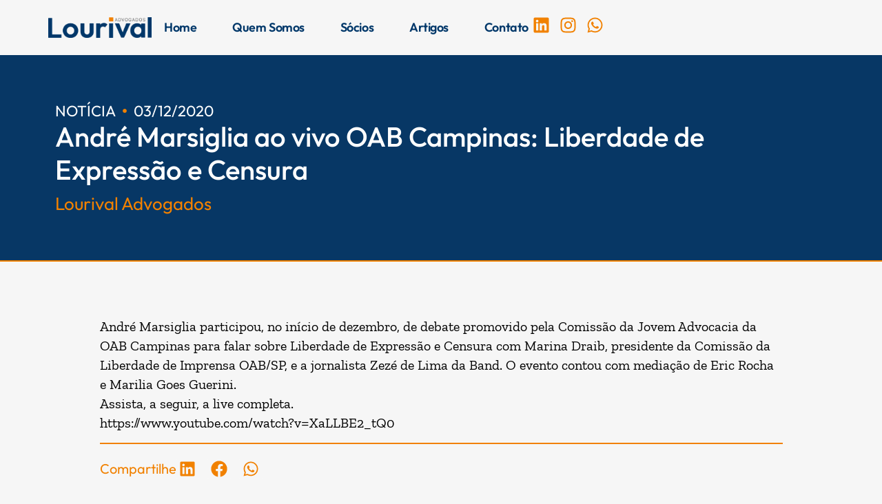

--- FILE ---
content_type: text/css
request_url: https://lourivaladv.com.br/wp-content/uploads/elementor/css/post-6.css?ver=1769252905
body_size: -33
content:
.elementor-kit-6{--e-global-color-primary:#003769;--e-global-color-secondary:#003769;--e-global-color-text:#000000;--e-global-color-accent:#003769;--e-global-color-2ea5243:#F18100;--e-global-color-213eb91:#F6F6F6;--e-global-typography-primary-font-family:"Outfit";--e-global-typography-primary-font-size:40px;--e-global-typography-primary-font-weight:600;--e-global-typography-primary-line-height:1.2em;--e-global-typography-secondary-font-family:"Outfit";--e-global-typography-secondary-font-size:32px;--e-global-typography-secondary-font-weight:700;--e-global-typography-secondary-line-height:1.2em;--e-global-typography-text-font-family:"Zilla Slab";--e-global-typography-text-font-size:18px;--e-global-typography-text-font-weight:400;--e-global-typography-text-line-height:1.2em;--e-global-typography-accent-font-family:"Zilla Slab";--e-global-typography-accent-font-size:18px;--e-global-typography-accent-font-weight:500;--e-global-typography-accent-line-height:1.2em;background-color:var( --e-global-color-213eb91 );}.elementor-kit-6 e-page-transition{background-color:#FFBC7D;}.elementor-kit-6 p{margin-block-end:0px;}.elementor-kit-6 button,.elementor-kit-6 input[type="button"],.elementor-kit-6 input[type="submit"],.elementor-kit-6 .elementor-button{font-family:"Outfit", Sans-serif;font-weight:400;border-radius:0px 0px 0px 0px;padding:12px 40px 12px 40px;}.elementor-section.elementor-section-boxed > .elementor-container{max-width:1140px;}.e-con{--container-max-width:1140px;--container-default-padding-top:0px;--container-default-padding-right:0px;--container-default-padding-bottom:0px;--container-default-padding-left:0px;}.elementor-widget:not(:last-child){margin-block-end:20px;}.elementor-element{--widgets-spacing:20px 20px;--widgets-spacing-row:20px;--widgets-spacing-column:20px;}{}h1.entry-title{display:var(--page-title-display);}@media(max-width:1024px){.elementor-section.elementor-section-boxed > .elementor-container{max-width:1024px;}.e-con{--container-max-width:1024px;}}@media(max-width:767px){.elementor-kit-6{--e-global-typography-primary-font-size:32px;--e-global-typography-secondary-font-size:28px;--e-global-typography-secondary-line-height:1.2em;--e-global-typography-text-font-size:18px;--e-global-typography-text-line-height:1.2em;--e-global-typography-accent-font-size:18px;--e-global-typography-accent-line-height:1.2em;}.elementor-section.elementor-section-boxed > .elementor-container{max-width:767px;}.e-con{--container-max-width:767px;--container-default-padding-top:10px;--container-default-padding-right:10px;--container-default-padding-bottom:10px;--container-default-padding-left:10px;}}

--- FILE ---
content_type: text/css
request_url: https://lourivaladv.com.br/wp-content/uploads/elementor/css/post-13.css?ver=1769252905
body_size: 888
content:
.elementor-13 .elementor-element.elementor-element-5f570b5f{--display:flex;--min-height:80px;--flex-direction:row;--container-widget-width:calc( ( 1 - var( --container-widget-flex-grow ) ) * 100% );--container-widget-height:100%;--container-widget-flex-grow:1;--container-widget-align-self:stretch;--flex-wrap-mobile:wrap;--align-items:center;--gap:0px 0px;--row-gap:0px;--column-gap:0px;box-shadow:0px 4px 4px 0px rgba(0, 0, 0, 0.15);--margin-top:0px;--margin-bottom:0px;--margin-left:0px;--margin-right:0px;--padding-top:0%;--padding-bottom:0%;--padding-left:0%;--padding-right:0%;}.elementor-13 .elementor-element.elementor-element-7cbbb81a{--display:flex;--padding-top:0px;--padding-bottom:0px;--padding-left:0px;--padding-right:0px;}.elementor-widget-image .widget-image-caption{color:var( --e-global-color-text );font-family:var( --e-global-typography-text-font-family ), Sans-serif;font-size:var( --e-global-typography-text-font-size );font-weight:var( --e-global-typography-text-font-weight );line-height:var( --e-global-typography-text-line-height );}.elementor-13 .elementor-element.elementor-element-5af92465{text-align:start;}.elementor-13 .elementor-element.elementor-element-5af92465 img{width:150px;}.elementor-13 .elementor-element.elementor-element-4a527934{--display:flex;--flex-direction:row;--container-widget-width:calc( ( 1 - var( --container-widget-flex-grow ) ) * 100% );--container-widget-height:100%;--container-widget-flex-grow:1;--container-widget-align-self:stretch;--flex-wrap-mobile:wrap;--justify-content:flex-end;--align-items:center;--gap:2.2% 2.2%;--row-gap:2.2%;--column-gap:2.2%;--padding-top:0px;--padding-bottom:0px;--padding-left:0px;--padding-right:0px;}.elementor-widget-nav-menu .elementor-nav-menu .elementor-item{font-family:var( --e-global-typography-primary-font-family ), Sans-serif;font-size:var( --e-global-typography-primary-font-size );font-weight:var( --e-global-typography-primary-font-weight );line-height:var( --e-global-typography-primary-line-height );}.elementor-widget-nav-menu .elementor-nav-menu--main .elementor-item{color:var( --e-global-color-text );fill:var( --e-global-color-text );}.elementor-widget-nav-menu .elementor-nav-menu--main .elementor-item:hover,
					.elementor-widget-nav-menu .elementor-nav-menu--main .elementor-item.elementor-item-active,
					.elementor-widget-nav-menu .elementor-nav-menu--main .elementor-item.highlighted,
					.elementor-widget-nav-menu .elementor-nav-menu--main .elementor-item:focus{color:var( --e-global-color-accent );fill:var( --e-global-color-accent );}.elementor-widget-nav-menu .elementor-nav-menu--main:not(.e--pointer-framed) .elementor-item:before,
					.elementor-widget-nav-menu .elementor-nav-menu--main:not(.e--pointer-framed) .elementor-item:after{background-color:var( --e-global-color-accent );}.elementor-widget-nav-menu .e--pointer-framed .elementor-item:before,
					.elementor-widget-nav-menu .e--pointer-framed .elementor-item:after{border-color:var( --e-global-color-accent );}.elementor-widget-nav-menu{--e-nav-menu-divider-color:var( --e-global-color-text );}.elementor-widget-nav-menu .elementor-nav-menu--dropdown .elementor-item, .elementor-widget-nav-menu .elementor-nav-menu--dropdown  .elementor-sub-item{font-family:var( --e-global-typography-accent-font-family ), Sans-serif;font-size:var( --e-global-typography-accent-font-size );font-weight:var( --e-global-typography-accent-font-weight );}.elementor-13 .elementor-element.elementor-element-1a67f12a{width:auto;max-width:auto;--e-nav-menu-horizontal-menu-item-margin:calc( 40px / 2 );}.elementor-13 .elementor-element.elementor-element-1a67f12a .elementor-menu-toggle{margin-left:auto;background-color:#FFFFFF00;border-width:0px;border-radius:0px;}.elementor-13 .elementor-element.elementor-element-1a67f12a .elementor-nav-menu .elementor-item{font-size:18px;font-weight:600;text-transform:capitalize;font-style:normal;text-decoration:none;line-height:24px;letter-spacing:-0.45px;}.elementor-13 .elementor-element.elementor-element-1a67f12a .elementor-nav-menu--main .elementor-item{color:#003769;fill:#003769;padding-left:6px;padding-right:6px;padding-top:4px;padding-bottom:4px;}.elementor-13 .elementor-element.elementor-element-1a67f12a .elementor-nav-menu--main .elementor-item:hover,
					.elementor-13 .elementor-element.elementor-element-1a67f12a .elementor-nav-menu--main .elementor-item.elementor-item-active,
					.elementor-13 .elementor-element.elementor-element-1a67f12a .elementor-nav-menu--main .elementor-item.highlighted,
					.elementor-13 .elementor-element.elementor-element-1a67f12a .elementor-nav-menu--main .elementor-item:focus{color:var( --e-global-color-2ea5243 );}.elementor-13 .elementor-element.elementor-element-1a67f12a .elementor-nav-menu--main:not(.e--pointer-framed) .elementor-item:before,
					.elementor-13 .elementor-element.elementor-element-1a67f12a .elementor-nav-menu--main:not(.e--pointer-framed) .elementor-item:after{background-color:#00376900;}.elementor-13 .elementor-element.elementor-element-1a67f12a .e--pointer-framed .elementor-item:before,
					.elementor-13 .elementor-element.elementor-element-1a67f12a .e--pointer-framed .elementor-item:after{border-color:#00376900;}.elementor-13 .elementor-element.elementor-element-1a67f12a .elementor-nav-menu--main .elementor-item.elementor-item-active{color:#000000;}.elementor-13 .elementor-element.elementor-element-1a67f12a .elementor-nav-menu--main:not(.e--pointer-framed) .elementor-item.elementor-item-active:before,
					.elementor-13 .elementor-element.elementor-element-1a67f12a .elementor-nav-menu--main:not(.e--pointer-framed) .elementor-item.elementor-item-active:after{background-color:#F8F3EF;}.elementor-13 .elementor-element.elementor-element-1a67f12a .e--pointer-framed .elementor-item.elementor-item-active:before,
					.elementor-13 .elementor-element.elementor-element-1a67f12a .e--pointer-framed .elementor-item.elementor-item-active:after{border-color:#F8F3EF;}.elementor-13 .elementor-element.elementor-element-1a67f12a .elementor-nav-menu--main:not(.elementor-nav-menu--layout-horizontal) .elementor-nav-menu > li:not(:last-child){margin-bottom:40px;}.elementor-13 .elementor-element.elementor-element-1a67f12a .elementor-nav-menu--dropdown a, .elementor-13 .elementor-element.elementor-element-1a67f12a .elementor-menu-toggle{color:var( --e-global-color-primary );fill:var( --e-global-color-primary );}.elementor-13 .elementor-element.elementor-element-1a67f12a .elementor-nav-menu--dropdown{background-color:#FFFFFF;}.elementor-13 .elementor-element.elementor-element-1a67f12a .elementor-nav-menu--dropdown a:hover,
					.elementor-13 .elementor-element.elementor-element-1a67f12a .elementor-nav-menu--dropdown a:focus,
					.elementor-13 .elementor-element.elementor-element-1a67f12a .elementor-nav-menu--dropdown a.elementor-item-active,
					.elementor-13 .elementor-element.elementor-element-1a67f12a .elementor-nav-menu--dropdown a.highlighted,
					.elementor-13 .elementor-element.elementor-element-1a67f12a .elementor-menu-toggle:hover,
					.elementor-13 .elementor-element.elementor-element-1a67f12a .elementor-menu-toggle:focus{color:var( --e-global-color-primary );}.elementor-13 .elementor-element.elementor-element-1a67f12a .elementor-nav-menu--dropdown a:hover,
					.elementor-13 .elementor-element.elementor-element-1a67f12a .elementor-nav-menu--dropdown a:focus,
					.elementor-13 .elementor-element.elementor-element-1a67f12a .elementor-nav-menu--dropdown a.elementor-item-active,
					.elementor-13 .elementor-element.elementor-element-1a67f12a .elementor-nav-menu--dropdown a.highlighted{background-color:#0037692B;}.elementor-13 .elementor-element.elementor-element-1a67f12a .elementor-nav-menu--dropdown .elementor-item, .elementor-13 .elementor-element.elementor-element-1a67f12a .elementor-nav-menu--dropdown  .elementor-sub-item{font-family:"Roboto", Sans-serif;font-size:14px;font-weight:400;text-transform:uppercase;font-style:normal;text-decoration:none;letter-spacing:1.53px;}.elementor-13 .elementor-element.elementor-element-1a67f12a div.elementor-menu-toggle{color:var( --e-global-color-2ea5243 );}.elementor-13 .elementor-element.elementor-element-1a67f12a div.elementor-menu-toggle svg{fill:var( --e-global-color-2ea5243 );}.elementor-13 .elementor-element.elementor-element-1a67f12a div.elementor-menu-toggle:hover, .elementor-13 .elementor-element.elementor-element-1a67f12a div.elementor-menu-toggle:focus{color:#000000;}.elementor-13 .elementor-element.elementor-element-1a67f12a div.elementor-menu-toggle:hover svg, .elementor-13 .elementor-element.elementor-element-1a67f12a div.elementor-menu-toggle:focus svg{fill:#000000;}.elementor-13 .elementor-element.elementor-element-8283c4e{--grid-template-columns:repeat(0, auto);--grid-column-gap:10px;--grid-row-gap:0px;}.elementor-13 .elementor-element.elementor-element-8283c4e .elementor-widget-container{text-align:center;}.elementor-13 .elementor-element.elementor-element-8283c4e .elementor-social-icon{background-color:var( --e-global-color-213eb91 );--icon-padding:0em;}.elementor-13 .elementor-element.elementor-element-8283c4e .elementor-social-icon i{color:var( --e-global-color-2ea5243 );}.elementor-13 .elementor-element.elementor-element-8283c4e .elementor-social-icon svg{fill:var( --e-global-color-2ea5243 );}.elementor-theme-builder-content-area{height:400px;}.elementor-location-header:before, .elementor-location-footer:before{content:"";display:table;clear:both;}@media(max-width:1024px){.elementor-widget-image .widget-image-caption{font-size:var( --e-global-typography-text-font-size );line-height:var( --e-global-typography-text-line-height );}.elementor-13 .elementor-element.elementor-element-4a527934{--gap:6% 6%;--row-gap:6%;--column-gap:6%;}.elementor-widget-nav-menu .elementor-nav-menu .elementor-item{font-size:var( --e-global-typography-primary-font-size );line-height:var( --e-global-typography-primary-line-height );}.elementor-widget-nav-menu .elementor-nav-menu--dropdown .elementor-item, .elementor-widget-nav-menu .elementor-nav-menu--dropdown  .elementor-sub-item{font-size:var( --e-global-typography-accent-font-size );}.elementor-13 .elementor-element.elementor-element-1a67f12a .elementor-nav-menu--main > .elementor-nav-menu > li > .elementor-nav-menu--dropdown, .elementor-13 .elementor-element.elementor-element-1a67f12a .elementor-nav-menu__container.elementor-nav-menu--dropdown{margin-top:22px !important;}.elementor-13 .elementor-element.elementor-element-1a67f12a .elementor-menu-toggle{border-width:1px;border-radius:0px;}}@media(max-width:767px){.elementor-13 .elementor-element.elementor-element-5f570b5f{--content-width:90%;}.elementor-13 .elementor-element.elementor-element-7cbbb81a{--width:50%;--padding-top:0px;--padding-bottom:0px;--padding-left:0px;--padding-right:10px;}.elementor-widget-image .widget-image-caption{font-size:var( --e-global-typography-text-font-size );line-height:var( --e-global-typography-text-line-height );}.elementor-13 .elementor-element.elementor-element-5af92465 img{width:85%;}.elementor-13 .elementor-element.elementor-element-4a527934{--width:50%;--flex-direction:row;--container-widget-width:initial;--container-widget-height:100%;--container-widget-flex-grow:1;--container-widget-align-self:stretch;--flex-wrap-mobile:wrap;--justify-content:space-between;--padding-top:0px;--padding-bottom:0px;--padding-left:0px;--padding-right:0px;}.elementor-widget-nav-menu .elementor-nav-menu .elementor-item{font-size:var( --e-global-typography-primary-font-size );line-height:var( --e-global-typography-primary-line-height );}.elementor-widget-nav-menu .elementor-nav-menu--dropdown .elementor-item, .elementor-widget-nav-menu .elementor-nav-menu--dropdown  .elementor-sub-item{font-size:var( --e-global-typography-accent-font-size );}}@media(min-width:768px){.elementor-13 .elementor-element.elementor-element-7cbbb81a{--width:170px;}.elementor-13 .elementor-element.elementor-element-4a527934{--width:90%;}}@media(max-width:1024px) and (min-width:768px){.elementor-13 .elementor-element.elementor-element-5f570b5f{--content-width:90%;}.elementor-13 .elementor-element.elementor-element-7cbbb81a{--width:15%;}.elementor-13 .elementor-element.elementor-element-4a527934{--width:85%;}}

--- FILE ---
content_type: text/css
request_url: https://lourivaladv.com.br/wp-content/uploads/elementor/css/post-31.css?ver=1769252905
body_size: 1884
content:
.elementor-31 .elementor-element.elementor-element-6bc39e4{--display:flex;--flex-direction:row;--container-widget-width:initial;--container-widget-height:100%;--container-widget-flex-grow:1;--container-widget-align-self:stretch;--flex-wrap-mobile:wrap;--gap:0px 60px;--row-gap:0px;--column-gap:60px;--padding-top:60px;--padding-bottom:60px;--padding-left:0px;--padding-right:0px;}.elementor-31 .elementor-element.elementor-element-6bc39e4:not(.elementor-motion-effects-element-type-background), .elementor-31 .elementor-element.elementor-element-6bc39e4 > .elementor-motion-effects-container > .elementor-motion-effects-layer{background-color:var( --e-global-color-primary );}.elementor-31 .elementor-element.elementor-element-6ae92af{--display:flex;--flex-direction:column;--container-widget-width:100%;--container-widget-height:initial;--container-widget-flex-grow:0;--container-widget-align-self:initial;--flex-wrap-mobile:wrap;--gap:40px 40px;--row-gap:40px;--column-gap:40px;--padding-top:0px;--padding-bottom:0px;--padding-left:0px;--padding-right:0px;}.elementor-widget-image .widget-image-caption{color:var( --e-global-color-text );font-family:var( --e-global-typography-text-font-family ), Sans-serif;font-size:var( --e-global-typography-text-font-size );font-weight:var( --e-global-typography-text-font-weight );line-height:var( --e-global-typography-text-line-height );}.elementor-31 .elementor-element.elementor-element-dfe1b56{text-align:start;}.elementor-31 .elementor-element.elementor-element-dfe1b56 img{max-width:290px;}.elementor-widget-text-editor{font-family:var( --e-global-typography-text-font-family ), Sans-serif;font-size:var( --e-global-typography-text-font-size );font-weight:var( --e-global-typography-text-font-weight );line-height:var( --e-global-typography-text-line-height );color:var( --e-global-color-text );}.elementor-widget-text-editor.elementor-drop-cap-view-stacked .elementor-drop-cap{background-color:var( --e-global-color-primary );}.elementor-widget-text-editor.elementor-drop-cap-view-framed .elementor-drop-cap, .elementor-widget-text-editor.elementor-drop-cap-view-default .elementor-drop-cap{color:var( --e-global-color-primary );border-color:var( --e-global-color-primary );}.elementor-31 .elementor-element.elementor-element-cc4283d{font-family:"Outfit", Sans-serif;font-size:18px;font-weight:400;line-height:1.2em;color:var( --e-global-color-astglobalcolor5 );}.elementor-31 .elementor-element.elementor-element-9cd30c7{font-family:"Outfit", Sans-serif;font-size:18px;font-weight:400;line-height:1.2em;color:var( --e-global-color-astglobalcolor5 );}.elementor-31 .elementor-element.elementor-element-5f6a758{--display:flex;--flex-direction:column;--container-widget-width:100%;--container-widget-height:initial;--container-widget-flex-grow:0;--container-widget-align-self:initial;--flex-wrap-mobile:wrap;--gap:8px 8px;--row-gap:8px;--column-gap:8px;}.elementor-31 .elementor-element.elementor-element-cec0321{--display:flex;--flex-direction:row;--container-widget-width:initial;--container-widget-height:100%;--container-widget-flex-grow:1;--container-widget-align-self:stretch;--flex-wrap-mobile:wrap;}.elementor-31 .elementor-element.elementor-element-729a31c{font-family:"Outfit", Sans-serif;font-size:18px;font-weight:500;line-height:1.2em;color:var( --e-global-color-2ea5243 );}.elementor-31 .elementor-element.elementor-element-098cad6{font-family:"Outfit", Sans-serif;font-size:18px;font-weight:400;line-height:1.2em;color:var( --e-global-color-astglobalcolor5 );}.elementor-31 .elementor-element.elementor-element-bcc7338{--display:flex;--flex-direction:row;--container-widget-width:initial;--container-widget-height:100%;--container-widget-flex-grow:1;--container-widget-align-self:stretch;--flex-wrap-mobile:wrap;}.elementor-31 .elementor-element.elementor-element-77d01b8{font-family:"Outfit", Sans-serif;font-size:18px;font-weight:500;line-height:1.2em;color:var( --e-global-color-2ea5243 );}.elementor-31 .elementor-element.elementor-element-85b6a49{font-family:"Outfit", Sans-serif;font-size:18px;font-weight:400;line-height:1.2em;color:var( --e-global-color-astglobalcolor5 );}.elementor-31 .elementor-element.elementor-element-84e026e{--display:flex;--flex-direction:row;--container-widget-width:initial;--container-widget-height:100%;--container-widget-flex-grow:1;--container-widget-align-self:stretch;--flex-wrap-mobile:wrap;}.elementor-31 .elementor-element.elementor-element-a708714{font-family:"Outfit", Sans-serif;font-size:18px;font-weight:500;line-height:1.2em;color:var( --e-global-color-2ea5243 );}.elementor-31 .elementor-element.elementor-element-2bd5441{font-family:"Outfit", Sans-serif;font-size:18px;font-weight:400;line-height:1.2em;color:var( --e-global-color-astglobalcolor5 );}.elementor-31 .elementor-element.elementor-element-f3ada1e{--display:flex;--flex-direction:column;--container-widget-width:100%;--container-widget-height:initial;--container-widget-flex-grow:0;--container-widget-align-self:initial;--flex-wrap-mobile:wrap;--justify-content:space-between;}.elementor-31 .elementor-element.elementor-element-80709e6{--display:flex;}.elementor-31 .elementor-element.elementor-element-b06e585{font-family:"Outfit", Sans-serif;font-size:18px;font-weight:500;line-height:1.2em;color:var( --e-global-color-2ea5243 );}.elementor-widget-eael-contact-form-7 .eael-contact-form-7 .eael-contact-form-7-title{font-family:var( --e-global-typography-accent-font-family ), Sans-serif;font-size:var( --e-global-typography-accent-font-size );font-weight:var( --e-global-typography-accent-font-weight );line-height:var( --e-global-typography-accent-line-height );}.elementor-widget-eael-contact-form-7 .eael-contact-form-7 .eael-contact-form-7-description{font-family:var( --e-global-typography-accent-font-family ), Sans-serif;font-size:var( --e-global-typography-accent-font-size );font-weight:var( --e-global-typography-accent-font-weight );line-height:var( --e-global-typography-accent-line-height );}.elementor-widget-eael-contact-form-7 .eael-contact-form-7 .wpcf7-form-control.wpcf7-text, .elementor-widget-eael-contact-form-7 .eael-contact-form-7 .wpcf7-form-control.wpcf7-quiz, .elementor-widget-eael-contact-form-7 .eael-contact-form-7 .wpcf7-form-control.wpcf7-quiz, .elementor-widget-eael-contact-form-7 .eael-contact-form-7 .wpcf7-form-control.wpcf7-textarea, .elementor-widget-eael-contact-form-7 .eael-contact-form-7 .wpcf7-form-control.wpcf7-select{font-family:var( --e-global-typography-accent-font-family ), Sans-serif;font-size:var( --e-global-typography-accent-font-size );font-weight:var( --e-global-typography-accent-font-weight );line-height:var( --e-global-typography-accent-line-height );}.elementor-widget-eael-contact-form-7 .eael-contact-form-7 .wpcf7-form label, .elementor-widget-eael-contact-form-7 .eael-contact-form-7 .wpcf7-form .wpcf7-quiz-label{font-family:var( --e-global-typography-accent-font-family ), Sans-serif;font-size:var( --e-global-typography-accent-font-size );font-weight:var( --e-global-typography-accent-font-weight );line-height:var( --e-global-typography-accent-line-height );}.elementor-widget-eael-contact-form-7 .eael-contact-form-7 .wpcf7-form-control::-webkit-input-placeholder{font-family:var( --e-global-typography-accent-font-family ), Sans-serif;font-size:var( --e-global-typography-accent-font-size );font-weight:var( --e-global-typography-accent-font-weight );line-height:var( --e-global-typography-accent-line-height );}.elementor-widget-eael-contact-form-7 .eael-contact-form-7 .wpcf7-form input[type="submit"]{font-family:var( --e-global-typography-accent-font-family ), Sans-serif;font-size:var( --e-global-typography-accent-font-size );font-weight:var( --e-global-typography-accent-font-weight );line-height:var( --e-global-typography-accent-line-height );}.elementor-widget-eael-contact-form-7 .eael-contact-form-7 .wpcf7-not-valid-tip{font-family:var( --e-global-typography-accent-font-family ), Sans-serif;font-size:var( --e-global-typography-accent-font-size );font-weight:var( --e-global-typography-accent-font-weight );line-height:var( --e-global-typography-accent-line-height );}.elementor-31 .elementor-element.elementor-element-c18944c .eael-contact-form-7 .wpcf7-not-valid-tip{display:block !important;}.elementor-31 .elementor-element.elementor-element-c18944c .eael-contact-form-7 .wpcf7-validation-errors{display:block !important;}.elementor-31 .elementor-element.elementor-element-c18944c .eael-contact-form-7-wrapper{text-align:left;}.elementor-31 .elementor-element.elementor-element-c18944c .eael-contact-form-7-wrapper .eael-contact-form.eael-contact-form-7{max-width:100%;}.elementor-31 .elementor-element.elementor-element-c18944c .eael-contact-form{margin:0px 0px 0px 0px;padding:0px 0px 0px 0px;}.elementor-31 .elementor-element.elementor-element-c18944c .eael-contact-form-7 .wpcf7-form-control.wpcf7-text, .elementor-31 .elementor-element.elementor-element-c18944c .eael-contact-form-7 .wpcf7-form-control.wpcf7-quiz, .elementor-31 .elementor-element.elementor-element-c18944c .eael-contact-form-7 .wpcf7-form-control.wpcf7-date, .elementor-31 .elementor-element.elementor-element-c18944c .eael-contact-form-7 .wpcf7-form-control.wpcf7-textarea, .elementor-31 .elementor-element.elementor-element-c18944c .eael-contact-form-7 .wpcf7-form-control.wpcf7-select, .elementor-31 .elementor-element.elementor-element-c18944c .eael-contact-form-7 .wpcf7-list-item-label{color:var( --e-global-color-text );}.elementor-31 .elementor-element.elementor-element-c18944c .eael-contact-form-7 .wpcf7-form p:not(:last-of-type) .wpcf7-form-control-wrap{margin-bottom:0px;}.elementor-31 .elementor-element.elementor-element-c18944c .eael-contact-form-7 .wpcf7-form-control.wpcf7-text, .elementor-31 .elementor-element.elementor-element-c18944c .eael-contact-form-7 .wpcf7-form-control.wpcf7-quiz, .elementor-31 .elementor-element.elementor-element-c18944c .eael-contact-form-7 .wpcf7-form-control.wpcf7-date, .elementor-31 .elementor-element.elementor-element-c18944c .eael-contact-form-7 .wpcf7-form-control.wpcf7-textarea, .elementor-31 .elementor-element.elementor-element-c18944c .eael-contact-form-7 .wpcf7-form-control.wpcf7-select{border-style:solid;border-width:1px 1px 1px 1px;border-color:var( --e-global-color-2ea5243 );}.elementor-31 .elementor-element.elementor-element-c18944c .eael-contact-form-7 .wpcf7-form-control.wpcf7-text, .elementor-31 .elementor-element.elementor-element-c18944c .eael-contact-form-7 .wpcf7-form-control.wpcf7-quiz, .elementor-31 .elementor-element.elementor-element-c18944c .eael-contact-form-7 .wpcf7-form-control.wpcf7-quiz, .elementor-31 .elementor-element.elementor-element-c18944c .eael-contact-form-7 .wpcf7-form-control.wpcf7-textarea, .elementor-31 .elementor-element.elementor-element-c18944c .eael-contact-form-7 .wpcf7-form-control.wpcf7-select{font-family:"Outfit", Sans-serif;font-size:18px;font-weight:400;line-height:1.2em;}.elementor-31 .elementor-element.elementor-element-c18944c .eael-contact-form-7 .wpcf7-form label, .elementor-31 .elementor-element.elementor-element-c18944c .eael-contact-form-7 .wpcf7-form .wpcf7-quiz-label{margin-bottom:12px;}.elementor-31 .elementor-element.elementor-element-c18944c .eael-contact-form-7 .wpcf7-form-control::-webkit-input-placeholder{color:var( --e-global-color-astglobalcolor6 );font-family:"Outfit", Sans-serif;font-size:18px;font-weight:400;line-height:1.2em;}.elementor-31 .elementor-element.elementor-element-c18944c .eael-contact-form-7 .wpcf7-form input[type="submit"]{background-color:var( --e-global-color-2ea5243 );padding:12px 40px 12px 40px;font-family:"Outfit", Sans-serif;font-size:18px;font-weight:500;line-height:1.2em;}.elementor-31 .elementor-element.elementor-element-c18944c .eael-contact-form-7 .wpcf7-mail-sent-ng{color:var( --e-global-color-213eb91 );}.elementor-31 .elementor-element.elementor-element-c18944c .eael-contact-form-7 .wpcf7-mail-sent-ok{color:var( --e-global-color-213eb91 );}.elementor-31 .elementor-element.elementor-element-c18944c .eael-contact-form-7 .wpcf7-response-output{color:var( --e-global-color-213eb91 );}.elementor-31 .elementor-element.elementor-element-b4ecac4{--grid-template-columns:repeat(0, auto);--icon-size:40px;--grid-column-gap:10px;--grid-row-gap:0px;}.elementor-31 .elementor-element.elementor-element-b4ecac4 .elementor-widget-container{text-align:right;}.elementor-31 .elementor-element.elementor-element-b4ecac4 .elementor-social-icon{background-color:var( --e-global-color-primary );--icon-padding:0em;}.elementor-31 .elementor-element.elementor-element-b4ecac4 .elementor-social-icon i{color:var( --e-global-color-213eb91 );}.elementor-31 .elementor-element.elementor-element-b4ecac4 .elementor-social-icon svg{fill:var( --e-global-color-213eb91 );}.elementor-31 .elementor-element.elementor-element-f6c7a42{--display:flex;--flex-direction:row;--container-widget-width:initial;--container-widget-height:100%;--container-widget-flex-grow:1;--container-widget-align-self:stretch;--flex-wrap-mobile:wrap;--gap:0px 60px;--row-gap:0px;--column-gap:60px;--padding-top:60px;--padding-bottom:60px;--padding-left:0px;--padding-right:0px;}.elementor-31 .elementor-element.elementor-element-f6c7a42:not(.elementor-motion-effects-element-type-background), .elementor-31 .elementor-element.elementor-element-f6c7a42 > .elementor-motion-effects-container > .elementor-motion-effects-layer{background-color:var( --e-global-color-primary );}.elementor-31 .elementor-element.elementor-element-18918d7{--display:flex;--flex-direction:column;--container-widget-width:100%;--container-widget-height:initial;--container-widget-flex-grow:0;--container-widget-align-self:initial;--flex-wrap-mobile:wrap;--gap:40px 40px;--row-gap:40px;--column-gap:40px;--padding-top:0px;--padding-bottom:0px;--padding-left:0px;--padding-right:0px;}.elementor-31 .elementor-element.elementor-element-be1fc4a img{max-width:290px;}.elementor-31 .elementor-element.elementor-element-c1cd96c{font-family:"Outfit", Sans-serif;font-size:18px;font-weight:400;line-height:1.2em;color:var( --e-global-color-astglobalcolor5 );}.elementor-31 .elementor-element.elementor-element-7506641{font-family:"Outfit", Sans-serif;font-size:18px;font-weight:400;line-height:1.2em;color:var( --e-global-color-astglobalcolor5 );}.elementor-31 .elementor-element.elementor-element-3b8ac91{--display:flex;--flex-direction:column;--container-widget-width:100%;--container-widget-height:initial;--container-widget-flex-grow:0;--container-widget-align-self:initial;--flex-wrap-mobile:wrap;--gap:8px 8px;--row-gap:8px;--column-gap:8px;}.elementor-31 .elementor-element.elementor-element-80eaab9{--display:flex;--flex-direction:row;--container-widget-width:initial;--container-widget-height:100%;--container-widget-flex-grow:1;--container-widget-align-self:stretch;--flex-wrap-mobile:wrap;}.elementor-31 .elementor-element.elementor-element-f7d1ee9{font-family:"Outfit", Sans-serif;font-size:18px;font-weight:500;line-height:1.2em;color:var( --e-global-color-2ea5243 );}.elementor-31 .elementor-element.elementor-element-5ae29a5{font-family:"Outfit", Sans-serif;font-size:18px;font-weight:400;line-height:1.2em;color:var( --e-global-color-astglobalcolor5 );}.elementor-31 .elementor-element.elementor-element-2be6170{--display:flex;--flex-direction:row;--container-widget-width:initial;--container-widget-height:100%;--container-widget-flex-grow:1;--container-widget-align-self:stretch;--flex-wrap-mobile:wrap;}.elementor-31 .elementor-element.elementor-element-e6d8112{font-family:"Outfit", Sans-serif;font-size:18px;font-weight:500;line-height:1.2em;color:var( --e-global-color-2ea5243 );}.elementor-31 .elementor-element.elementor-element-d78bd23{font-family:"Outfit", Sans-serif;font-size:18px;font-weight:400;line-height:1.2em;color:var( --e-global-color-astglobalcolor5 );}.elementor-31 .elementor-element.elementor-element-2ab6563{--display:flex;--flex-direction:row;--container-widget-width:initial;--container-widget-height:100%;--container-widget-flex-grow:1;--container-widget-align-self:stretch;--flex-wrap-mobile:wrap;}.elementor-31 .elementor-element.elementor-element-8b592ae{font-family:"Outfit", Sans-serif;font-size:18px;font-weight:500;line-height:1.2em;color:var( --e-global-color-2ea5243 );}.elementor-31 .elementor-element.elementor-element-25cb970{font-family:"Outfit", Sans-serif;font-size:18px;font-weight:400;line-height:1.2em;color:var( --e-global-color-astglobalcolor5 );}.elementor-31 .elementor-element.elementor-element-a2a09a1{--display:flex;--flex-direction:column;--container-widget-width:100%;--container-widget-height:initial;--container-widget-flex-grow:0;--container-widget-align-self:initial;--flex-wrap-mobile:wrap;--justify-content:space-between;}.elementor-31 .elementor-element.elementor-element-1956b53{--display:flex;}.elementor-31 .elementor-element.elementor-element-2c2f992{font-family:"Outfit", Sans-serif;font-size:18px;font-weight:500;line-height:1.2em;color:var( --e-global-color-2ea5243 );}.elementor-31 .elementor-element.elementor-element-5d707cd .eael-contact-form-7 .wpcf7-not-valid-tip{display:block !important;}.elementor-31 .elementor-element.elementor-element-5d707cd .eael-contact-form-7 .wpcf7-validation-errors{display:block !important;}.elementor-31 .elementor-element.elementor-element-5d707cd .eael-contact-form-7-wrapper{text-align:left;}.elementor-31 .elementor-element.elementor-element-5d707cd .eael-contact-form-7-wrapper .eael-contact-form.eael-contact-form-7{max-width:100%;}.elementor-31 .elementor-element.elementor-element-5d707cd .eael-contact-form{margin:0px 0px 0px 0px;padding:0px 0px 0px 0px;}.elementor-31 .elementor-element.elementor-element-5d707cd .eael-contact-form-7 .wpcf7-form-control.wpcf7-text, .elementor-31 .elementor-element.elementor-element-5d707cd .eael-contact-form-7 .wpcf7-form-control.wpcf7-quiz, .elementor-31 .elementor-element.elementor-element-5d707cd .eael-contact-form-7 .wpcf7-form-control.wpcf7-date, .elementor-31 .elementor-element.elementor-element-5d707cd .eael-contact-form-7 .wpcf7-form-control.wpcf7-textarea, .elementor-31 .elementor-element.elementor-element-5d707cd .eael-contact-form-7 .wpcf7-form-control.wpcf7-select, .elementor-31 .elementor-element.elementor-element-5d707cd .eael-contact-form-7 .wpcf7-list-item-label{color:var( --e-global-color-text );}.elementor-31 .elementor-element.elementor-element-5d707cd .eael-contact-form-7 .wpcf7-form p:not(:last-of-type) .wpcf7-form-control-wrap{margin-bottom:0px;}.elementor-31 .elementor-element.elementor-element-5d707cd .eael-contact-form-7 .wpcf7-form-control.wpcf7-text, .elementor-31 .elementor-element.elementor-element-5d707cd .eael-contact-form-7 .wpcf7-form-control.wpcf7-quiz, .elementor-31 .elementor-element.elementor-element-5d707cd .eael-contact-form-7 .wpcf7-form-control.wpcf7-date, .elementor-31 .elementor-element.elementor-element-5d707cd .eael-contact-form-7 .wpcf7-form-control.wpcf7-textarea, .elementor-31 .elementor-element.elementor-element-5d707cd .eael-contact-form-7 .wpcf7-form-control.wpcf7-select{border-style:solid;border-width:1px 1px 1px 1px;border-color:var( --e-global-color-2ea5243 );}.elementor-31 .elementor-element.elementor-element-5d707cd .eael-contact-form-7 .wpcf7-form-control.wpcf7-text, .elementor-31 .elementor-element.elementor-element-5d707cd .eael-contact-form-7 .wpcf7-form-control.wpcf7-quiz, .elementor-31 .elementor-element.elementor-element-5d707cd .eael-contact-form-7 .wpcf7-form-control.wpcf7-quiz, .elementor-31 .elementor-element.elementor-element-5d707cd .eael-contact-form-7 .wpcf7-form-control.wpcf7-textarea, .elementor-31 .elementor-element.elementor-element-5d707cd .eael-contact-form-7 .wpcf7-form-control.wpcf7-select{font-family:"Outfit", Sans-serif;font-size:18px;font-weight:400;line-height:1.2em;}.elementor-31 .elementor-element.elementor-element-5d707cd .eael-contact-form-7 .wpcf7-form label, .elementor-31 .elementor-element.elementor-element-5d707cd .eael-contact-form-7 .wpcf7-form .wpcf7-quiz-label{margin-bottom:12px;}.elementor-31 .elementor-element.elementor-element-5d707cd .eael-contact-form-7 .wpcf7-form-control::-webkit-input-placeholder{color:var( --e-global-color-astglobalcolor6 );font-family:"Outfit", Sans-serif;font-size:18px;font-weight:400;line-height:1.2em;}.elementor-31 .elementor-element.elementor-element-5d707cd .eael-contact-form-7 .wpcf7-form input[type="submit"]{background-color:var( --e-global-color-2ea5243 );padding:12px 40px 12px 40px;font-family:"Outfit", Sans-serif;font-size:18px;font-weight:500;line-height:1.2em;}.elementor-31 .elementor-element.elementor-element-5d707cd .eael-contact-form-7 .wpcf7-mail-sent-ng{color:var( --e-global-color-213eb91 );}.elementor-31 .elementor-element.elementor-element-5d707cd .eael-contact-form-7 .wpcf7-mail-sent-ok{color:var( --e-global-color-213eb91 );}.elementor-31 .elementor-element.elementor-element-5d707cd .eael-contact-form-7 .wpcf7-response-output{color:var( --e-global-color-213eb91 );}.elementor-31 .elementor-element.elementor-element-3cede29{--grid-template-columns:repeat(0, auto);--icon-size:40px;--grid-column-gap:10px;--grid-row-gap:0px;}.elementor-31 .elementor-element.elementor-element-3cede29 .elementor-widget-container{text-align:right;}.elementor-31 .elementor-element.elementor-element-3cede29 .elementor-social-icon{background-color:var( --e-global-color-primary );--icon-padding:0em;}.elementor-31 .elementor-element.elementor-element-3cede29 .elementor-social-icon i{color:var( --e-global-color-213eb91 );}.elementor-31 .elementor-element.elementor-element-3cede29 .elementor-social-icon svg{fill:var( --e-global-color-213eb91 );}.elementor-31 .elementor-element.elementor-element-71f0aa9{--display:flex;}.elementor-widget-nav-menu .elementor-nav-menu .elementor-item{font-family:var( --e-global-typography-primary-font-family ), Sans-serif;font-size:var( --e-global-typography-primary-font-size );font-weight:var( --e-global-typography-primary-font-weight );line-height:var( --e-global-typography-primary-line-height );}.elementor-widget-nav-menu .elementor-nav-menu--main .elementor-item{color:var( --e-global-color-text );fill:var( --e-global-color-text );}.elementor-widget-nav-menu .elementor-nav-menu--main .elementor-item:hover,
					.elementor-widget-nav-menu .elementor-nav-menu--main .elementor-item.elementor-item-active,
					.elementor-widget-nav-menu .elementor-nav-menu--main .elementor-item.highlighted,
					.elementor-widget-nav-menu .elementor-nav-menu--main .elementor-item:focus{color:var( --e-global-color-accent );fill:var( --e-global-color-accent );}.elementor-widget-nav-menu .elementor-nav-menu--main:not(.e--pointer-framed) .elementor-item:before,
					.elementor-widget-nav-menu .elementor-nav-menu--main:not(.e--pointer-framed) .elementor-item:after{background-color:var( --e-global-color-accent );}.elementor-widget-nav-menu .e--pointer-framed .elementor-item:before,
					.elementor-widget-nav-menu .e--pointer-framed .elementor-item:after{border-color:var( --e-global-color-accent );}.elementor-widget-nav-menu{--e-nav-menu-divider-color:var( --e-global-color-text );}.elementor-widget-nav-menu .elementor-nav-menu--dropdown .elementor-item, .elementor-widget-nav-menu .elementor-nav-menu--dropdown  .elementor-sub-item{font-family:var( --e-global-typography-accent-font-family ), Sans-serif;font-size:var( --e-global-typography-accent-font-size );font-weight:var( --e-global-typography-accent-font-weight );}.elementor-31 .elementor-element.elementor-element-ded7192 .elementor-menu-toggle{margin:0 auto;}.elementor-theme-builder-content-area{height:400px;}.elementor-location-header:before, .elementor-location-footer:before{content:"";display:table;clear:both;}@media(max-width:1024px){.elementor-31 .elementor-element.elementor-element-6bc39e4{--padding-top:40px;--padding-bottom:40px;--padding-left:10px;--padding-right:10px;}.elementor-widget-image .widget-image-caption{font-size:var( --e-global-typography-text-font-size );line-height:var( --e-global-typography-text-line-height );}.elementor-31 .elementor-element.elementor-element-dfe1b56 img{max-width:200px;}.elementor-widget-text-editor{font-size:var( --e-global-typography-text-font-size );line-height:var( --e-global-typography-text-line-height );}.elementor-widget-eael-contact-form-7 .eael-contact-form-7 .eael-contact-form-7-title{font-size:var( --e-global-typography-accent-font-size );line-height:var( --e-global-typography-accent-line-height );}.elementor-widget-eael-contact-form-7 .eael-contact-form-7 .eael-contact-form-7-description{font-size:var( --e-global-typography-accent-font-size );line-height:var( --e-global-typography-accent-line-height );}.elementor-widget-eael-contact-form-7 .eael-contact-form-7 .wpcf7-form-control.wpcf7-text, .elementor-widget-eael-contact-form-7 .eael-contact-form-7 .wpcf7-form-control.wpcf7-quiz, .elementor-widget-eael-contact-form-7 .eael-contact-form-7 .wpcf7-form-control.wpcf7-quiz, .elementor-widget-eael-contact-form-7 .eael-contact-form-7 .wpcf7-form-control.wpcf7-textarea, .elementor-widget-eael-contact-form-7 .eael-contact-form-7 .wpcf7-form-control.wpcf7-select{font-size:var( --e-global-typography-accent-font-size );line-height:var( --e-global-typography-accent-line-height );}.elementor-widget-eael-contact-form-7 .eael-contact-form-7 .wpcf7-form label, .elementor-widget-eael-contact-form-7 .eael-contact-form-7 .wpcf7-form .wpcf7-quiz-label{font-size:var( --e-global-typography-accent-font-size );line-height:var( --e-global-typography-accent-line-height );}.elementor-widget-eael-contact-form-7 .eael-contact-form-7 .wpcf7-form-control::-webkit-input-placeholder{font-size:var( --e-global-typography-accent-font-size );line-height:var( --e-global-typography-accent-line-height );}.elementor-widget-eael-contact-form-7 .eael-contact-form-7 .wpcf7-form input[type="submit"]{font-size:var( --e-global-typography-accent-font-size );line-height:var( --e-global-typography-accent-line-height );}.elementor-widget-eael-contact-form-7 .eael-contact-form-7 .wpcf7-not-valid-tip{font-size:var( --e-global-typography-accent-font-size );line-height:var( --e-global-typography-accent-line-height );}.elementor-31 .elementor-element.elementor-element-f6c7a42{--padding-top:40px;--padding-bottom:40px;--padding-left:10px;--padding-right:10px;}.elementor-31 .elementor-element.elementor-element-be1fc4a img{max-width:200px;}.elementor-widget-nav-menu .elementor-nav-menu .elementor-item{font-size:var( --e-global-typography-primary-font-size );line-height:var( --e-global-typography-primary-line-height );}.elementor-widget-nav-menu .elementor-nav-menu--dropdown .elementor-item, .elementor-widget-nav-menu .elementor-nav-menu--dropdown  .elementor-sub-item{font-size:var( --e-global-typography-accent-font-size );}}@media(max-width:767px){.elementor-widget-image .widget-image-caption{font-size:var( --e-global-typography-text-font-size );line-height:var( --e-global-typography-text-line-height );}.elementor-31 .elementor-element.elementor-element-dfe1b56{text-align:center;}.elementor-widget-text-editor{font-size:var( --e-global-typography-text-font-size );line-height:var( --e-global-typography-text-line-height );}.elementor-31 .elementor-element.elementor-element-cc4283d{font-size:18px;line-height:1.2em;}.elementor-31 .elementor-element.elementor-element-9cd30c7{font-size:18px;line-height:1.2em;}.elementor-31 .elementor-element.elementor-element-5f6a758{--padding-top:-0px;--padding-bottom:-0px;--padding-left:-0px;--padding-right:-0px;}.elementor-31 .elementor-element.elementor-element-cec0321{--padding-top:0px;--padding-bottom:0px;--padding-left:0px;--padding-right:0px;}.elementor-31 .elementor-element.elementor-element-729a31c{font-size:18px;line-height:1.2em;}.elementor-31 .elementor-element.elementor-element-098cad6{font-size:18px;line-height:1.2em;}.elementor-31 .elementor-element.elementor-element-bcc7338{--padding-top:0px;--padding-bottom:0px;--padding-left:0px;--padding-right:0px;}.elementor-31 .elementor-element.elementor-element-77d01b8{font-size:18px;line-height:1.2em;}.elementor-31 .elementor-element.elementor-element-85b6a49{font-size:18px;line-height:1.2em;}.elementor-31 .elementor-element.elementor-element-84e026e{--padding-top:0px;--padding-bottom:0px;--padding-left:0px;--padding-right:0px;}.elementor-31 .elementor-element.elementor-element-a708714{font-size:18px;line-height:1.2em;}.elementor-31 .elementor-element.elementor-element-2bd5441{font-size:18px;line-height:1.2em;}.elementor-31 .elementor-element.elementor-element-f3ada1e{--padding-top:0px;--padding-bottom:0px;--padding-left:0px;--padding-right:0px;}.elementor-31 .elementor-element.elementor-element-80709e6{--margin-top:40px;--margin-bottom:20px;--margin-left:0px;--margin-right:0px;--padding-top:0px;--padding-bottom:0px;--padding-left:0px;--padding-right:0px;}.elementor-31 .elementor-element.elementor-element-b06e585{font-size:18px;line-height:1.2em;}.elementor-widget-eael-contact-form-7 .eael-contact-form-7 .eael-contact-form-7-title{font-size:var( --e-global-typography-accent-font-size );line-height:var( --e-global-typography-accent-line-height );}.elementor-widget-eael-contact-form-7 .eael-contact-form-7 .eael-contact-form-7-description{font-size:var( --e-global-typography-accent-font-size );line-height:var( --e-global-typography-accent-line-height );}.elementor-widget-eael-contact-form-7 .eael-contact-form-7 .wpcf7-form-control.wpcf7-text, .elementor-widget-eael-contact-form-7 .eael-contact-form-7 .wpcf7-form-control.wpcf7-quiz, .elementor-widget-eael-contact-form-7 .eael-contact-form-7 .wpcf7-form-control.wpcf7-quiz, .elementor-widget-eael-contact-form-7 .eael-contact-form-7 .wpcf7-form-control.wpcf7-textarea, .elementor-widget-eael-contact-form-7 .eael-contact-form-7 .wpcf7-form-control.wpcf7-select{font-size:var( --e-global-typography-accent-font-size );line-height:var( --e-global-typography-accent-line-height );}.elementor-widget-eael-contact-form-7 .eael-contact-form-7 .wpcf7-form label, .elementor-widget-eael-contact-form-7 .eael-contact-form-7 .wpcf7-form .wpcf7-quiz-label{font-size:var( --e-global-typography-accent-font-size );line-height:var( --e-global-typography-accent-line-height );}.elementor-widget-eael-contact-form-7 .eael-contact-form-7 .wpcf7-form-control::-webkit-input-placeholder{font-size:var( --e-global-typography-accent-font-size );line-height:var( --e-global-typography-accent-line-height );}.elementor-widget-eael-contact-form-7 .eael-contact-form-7 .wpcf7-form input[type="submit"]{font-size:var( --e-global-typography-accent-font-size );line-height:var( --e-global-typography-accent-line-height );}.elementor-widget-eael-contact-form-7 .eael-contact-form-7 .wpcf7-not-valid-tip{font-size:var( --e-global-typography-accent-font-size );line-height:var( --e-global-typography-accent-line-height );}.elementor-31 .elementor-element.elementor-element-c18944c .eael-contact-form-7 .wpcf7-form-control.wpcf7-text, .elementor-31 .elementor-element.elementor-element-c18944c .eael-contact-form-7 .wpcf7-form-control.wpcf7-quiz, .elementor-31 .elementor-element.elementor-element-c18944c .eael-contact-form-7 .wpcf7-form-control.wpcf7-quiz, .elementor-31 .elementor-element.elementor-element-c18944c .eael-contact-form-7 .wpcf7-form-control.wpcf7-textarea, .elementor-31 .elementor-element.elementor-element-c18944c .eael-contact-form-7 .wpcf7-form-control.wpcf7-select{font-size:18px;line-height:1.2em;}.elementor-31 .elementor-element.elementor-element-c18944c .eael-contact-form-7 .wpcf7-form-control::-webkit-input-placeholder{font-size:18px;line-height:1.2em;}.elementor-31 .elementor-element.elementor-element-c18944c .eael-contact-form-7 .wpcf7-form input[type="submit"]{font-size:18px;line-height:1.2em;}.elementor-31 .elementor-element.elementor-element-b4ecac4 .elementor-widget-container{text-align:center;}.elementor-31 .elementor-element.elementor-element-f6c7a42{--justify-content:center;--align-items:center;--container-widget-width:calc( ( 1 - var( --container-widget-flex-grow ) ) * 100% );--gap:0px 0px;--row-gap:0px;--column-gap:0px;}.elementor-31 .elementor-element.elementor-element-be1fc4a{text-align:center;}.elementor-31 .elementor-element.elementor-element-c1cd96c{font-size:18px;line-height:1.2em;}.elementor-31 .elementor-element.elementor-element-7506641{font-size:18px;line-height:1.2em;}.elementor-31 .elementor-element.elementor-element-3b8ac91{--padding-top:-0px;--padding-bottom:-0px;--padding-left:-0px;--padding-right:-0px;}.elementor-31 .elementor-element.elementor-element-80eaab9{--justify-content:center;--align-items:center;--container-widget-width:calc( ( 1 - var( --container-widget-flex-grow ) ) * 100% );--padding-top:0px;--padding-bottom:0px;--padding-left:0px;--padding-right:0px;}.elementor-31 .elementor-element.elementor-element-f7d1ee9{font-size:18px;line-height:1.2em;}.elementor-31 .elementor-element.elementor-element-5ae29a5{font-size:18px;line-height:1.2em;}.elementor-31 .elementor-element.elementor-element-2be6170{--justify-content:center;--align-items:center;--container-widget-width:calc( ( 1 - var( --container-widget-flex-grow ) ) * 100% );--padding-top:0px;--padding-bottom:0px;--padding-left:0px;--padding-right:0px;}.elementor-31 .elementor-element.elementor-element-e6d8112{text-align:center;font-size:18px;line-height:1.2em;}.elementor-31 .elementor-element.elementor-element-d78bd23{font-size:18px;line-height:1.2em;}.elementor-31 .elementor-element.elementor-element-2ab6563{--justify-content:center;--align-items:center;--container-widget-width:calc( ( 1 - var( --container-widget-flex-grow ) ) * 100% );--padding-top:0px;--padding-bottom:0px;--padding-left:0px;--padding-right:0px;}.elementor-31 .elementor-element.elementor-element-8b592ae{text-align:center;font-size:18px;line-height:1.2em;}.elementor-31 .elementor-element.elementor-element-25cb970{font-size:18px;line-height:1.2em;}.elementor-31 .elementor-element.elementor-element-a2a09a1{--padding-top:0px;--padding-bottom:0px;--padding-left:0px;--padding-right:0px;}.elementor-31 .elementor-element.elementor-element-1956b53{--margin-top:40px;--margin-bottom:20px;--margin-left:0px;--margin-right:0px;--padding-top:0px;--padding-bottom:0px;--padding-left:0px;--padding-right:0px;}.elementor-31 .elementor-element.elementor-element-2c2f992{font-size:18px;line-height:1.2em;}.elementor-31 .elementor-element.elementor-element-5d707cd.elementor-element{--align-self:center;}.elementor-31 .elementor-element.elementor-element-5d707cd .eael-contact-form-7 .wpcf7-form-control.wpcf7-text, .elementor-31 .elementor-element.elementor-element-5d707cd .eael-contact-form-7 .wpcf7-form-control.wpcf7-quiz, .elementor-31 .elementor-element.elementor-element-5d707cd .eael-contact-form-7 .wpcf7-form-control.wpcf7-quiz, .elementor-31 .elementor-element.elementor-element-5d707cd .eael-contact-form-7 .wpcf7-form-control.wpcf7-textarea, .elementor-31 .elementor-element.elementor-element-5d707cd .eael-contact-form-7 .wpcf7-form-control.wpcf7-select{font-size:18px;line-height:1.2em;}.elementor-31 .elementor-element.elementor-element-5d707cd .eael-contact-form-7 .wpcf7-form-control::-webkit-input-placeholder{font-size:18px;line-height:1.2em;}.elementor-31 .elementor-element.elementor-element-5d707cd .eael-contact-form-7 .wpcf7-form input[type="submit"]{font-size:18px;line-height:1.2em;}.elementor-31 .elementor-element.elementor-element-3cede29 .elementor-widget-container{text-align:center;}.elementor-widget-nav-menu .elementor-nav-menu .elementor-item{font-size:var( --e-global-typography-primary-font-size );line-height:var( --e-global-typography-primary-line-height );}.elementor-widget-nav-menu .elementor-nav-menu--dropdown .elementor-item, .elementor-widget-nav-menu .elementor-nav-menu--dropdown  .elementor-sub-item{font-size:var( --e-global-typography-accent-font-size );}}@media(min-width:768px){.elementor-31 .elementor-element.elementor-element-6ae92af{--width:50%;}.elementor-31 .elementor-element.elementor-element-f3ada1e{--width:50%;}.elementor-31 .elementor-element.elementor-element-18918d7{--width:50%;}.elementor-31 .elementor-element.elementor-element-a2a09a1{--width:50%;}}

--- FILE ---
content_type: text/css
request_url: https://lourivaladv.com.br/wp-content/uploads/elementor/css/post-276.css?ver=1769253942
body_size: 909
content:
.elementor-276 .elementor-element.elementor-element-c73a94a{--display:flex;--min-height:300px;--flex-direction:column;--container-widget-width:100%;--container-widget-height:initial;--container-widget-flex-grow:0;--container-widget-align-self:initial;--flex-wrap-mobile:wrap;--justify-content:center;border-style:solid;--border-style:solid;border-width:0px 0px 2px 0px;--border-top-width:0px;--border-right-width:0px;--border-bottom-width:2px;--border-left-width:0px;border-color:var( --e-global-color-2ea5243 );--border-color:var( --e-global-color-2ea5243 );}.elementor-276 .elementor-element.elementor-element-c73a94a:not(.elementor-motion-effects-element-type-background), .elementor-276 .elementor-element.elementor-element-c73a94a > .elementor-motion-effects-container > .elementor-motion-effects-layer{background-color:#073765;}.elementor-widget-post-info .elementor-icon-list-item:not(:last-child):after{border-color:var( --e-global-color-text );}.elementor-widget-post-info .elementor-icon-list-icon i{color:var( --e-global-color-primary );}.elementor-widget-post-info .elementor-icon-list-icon svg{fill:var( --e-global-color-primary );}.elementor-widget-post-info .elementor-icon-list-text, .elementor-widget-post-info .elementor-icon-list-text a{color:var( --e-global-color-secondary );}.elementor-widget-post-info .elementor-icon-list-item{font-family:var( --e-global-typography-text-font-family ), Sans-serif;font-size:var( --e-global-typography-text-font-size );font-weight:var( --e-global-typography-text-font-weight );line-height:var( --e-global-typography-text-line-height );}.elementor-276 .elementor-element.elementor-element-35a2db5 .elementor-icon-list-items:not(.elementor-inline-items) .elementor-icon-list-item:not(:last-child){padding-bottom:calc(10px/2);}.elementor-276 .elementor-element.elementor-element-35a2db5 .elementor-icon-list-items:not(.elementor-inline-items) .elementor-icon-list-item:not(:first-child){margin-top:calc(10px/2);}.elementor-276 .elementor-element.elementor-element-35a2db5 .elementor-icon-list-items.elementor-inline-items .elementor-icon-list-item{margin-right:calc(10px/2);margin-left:calc(10px/2);}.elementor-276 .elementor-element.elementor-element-35a2db5 .elementor-icon-list-items.elementor-inline-items{margin-right:calc(-10px/2);margin-left:calc(-10px/2);}body.rtl .elementor-276 .elementor-element.elementor-element-35a2db5 .elementor-icon-list-items.elementor-inline-items .elementor-icon-list-item:after{left:calc(-10px/2);}body:not(.rtl) .elementor-276 .elementor-element.elementor-element-35a2db5 .elementor-icon-list-items.elementor-inline-items .elementor-icon-list-item:after{right:calc(-10px/2);}.elementor-276 .elementor-element.elementor-element-35a2db5 .elementor-icon-list-icon i{color:var( --e-global-color-2ea5243 );font-size:6px;}.elementor-276 .elementor-element.elementor-element-35a2db5 .elementor-icon-list-icon svg{fill:var( --e-global-color-2ea5243 );--e-icon-list-icon-size:6px;}.elementor-276 .elementor-element.elementor-element-35a2db5 .elementor-icon-list-icon{width:6px;}body:not(.rtl) .elementor-276 .elementor-element.elementor-element-35a2db5 .elementor-icon-list-text{padding-left:10px;}body.rtl .elementor-276 .elementor-element.elementor-element-35a2db5 .elementor-icon-list-text{padding-right:10px;}.elementor-276 .elementor-element.elementor-element-35a2db5 .elementor-icon-list-text, .elementor-276 .elementor-element.elementor-element-35a2db5 .elementor-icon-list-text a{color:var( --e-global-color-astglobalcolor5 );}.elementor-276 .elementor-element.elementor-element-35a2db5 .elementor-icon-list-item{font-family:"Outfit", Sans-serif;font-size:22px;font-weight:400;text-transform:uppercase;line-height:1.2em;}.elementor-widget-theme-post-title .elementor-heading-title{font-family:var( --e-global-typography-primary-font-family ), Sans-serif;font-size:var( --e-global-typography-primary-font-size );font-weight:var( --e-global-typography-primary-font-weight );line-height:var( --e-global-typography-primary-line-height );color:var( --e-global-color-primary );}.elementor-276 .elementor-element.elementor-element-c384d4f > .elementor-widget-container{margin:0px 0px 10px 10px;}.elementor-276 .elementor-element.elementor-element-c384d4f .elementor-heading-title{font-family:"Outfit", Sans-serif;font-weight:500;line-height:1.2em;color:var( --e-global-color-astglobalcolor5 );}.elementor-276 .elementor-element.elementor-element-e516fee > .elementor-widget-container{margin:0px 0px 0px 10px;}.elementor-276 .elementor-element.elementor-element-e516fee .elementor-icon-list-icon{width:14px;}.elementor-276 .elementor-element.elementor-element-e516fee .elementor-icon-list-icon i{font-size:14px;}.elementor-276 .elementor-element.elementor-element-e516fee .elementor-icon-list-icon svg{--e-icon-list-icon-size:14px;}.elementor-276 .elementor-element.elementor-element-e516fee .elementor-icon-list-text, .elementor-276 .elementor-element.elementor-element-e516fee .elementor-icon-list-text a{color:var( --e-global-color-2ea5243 );}.elementor-276 .elementor-element.elementor-element-e516fee .elementor-icon-list-item{font-family:"Outfit", Sans-serif;font-size:26px;font-weight:400;line-height:1.2em;}.elementor-276 .elementor-element.elementor-element-892690c{--display:flex;--flex-direction:column;--container-widget-width:100%;--container-widget-height:initial;--container-widget-flex-grow:0;--container-widget-align-self:initial;--flex-wrap-mobile:wrap;--padding-top:80px;--padding-bottom:80px;--padding-left:0px;--padding-right:0px;}.elementor-widget-theme-post-content{color:var( --e-global-color-text );font-family:var( --e-global-typography-text-font-family ), Sans-serif;font-size:var( --e-global-typography-text-font-size );font-weight:var( --e-global-typography-text-font-weight );line-height:var( --e-global-typography-text-line-height );}.elementor-276 .elementor-element.elementor-element-c0bea51{font-family:"Zilla Slab", Sans-serif;font-size:20px;font-weight:400;line-height:1.4em;}.elementor-widget-divider{--divider-color:var( --e-global-color-secondary );}.elementor-widget-divider .elementor-divider__text{color:var( --e-global-color-secondary );font-family:var( --e-global-typography-secondary-font-family ), Sans-serif;font-size:var( --e-global-typography-secondary-font-size );font-weight:var( --e-global-typography-secondary-font-weight );line-height:var( --e-global-typography-secondary-line-height );}.elementor-widget-divider.elementor-view-stacked .elementor-icon{background-color:var( --e-global-color-secondary );}.elementor-widget-divider.elementor-view-framed .elementor-icon, .elementor-widget-divider.elementor-view-default .elementor-icon{color:var( --e-global-color-secondary );border-color:var( --e-global-color-secondary );}.elementor-widget-divider.elementor-view-framed .elementor-icon, .elementor-widget-divider.elementor-view-default .elementor-icon svg{fill:var( --e-global-color-secondary );}.elementor-276 .elementor-element.elementor-element-7a80ecf{--divider-border-style:solid;--divider-color:var( --e-global-color-2ea5243 );--divider-border-width:2px;}.elementor-276 .elementor-element.elementor-element-7a80ecf .elementor-divider-separator{width:100%;}.elementor-276 .elementor-element.elementor-element-7a80ecf .elementor-divider{padding-block-start:15px;padding-block-end:15px;}.elementor-276 .elementor-element.elementor-element-9f794b1{--display:flex;--flex-direction:row;--container-widget-width:calc( ( 1 - var( --container-widget-flex-grow ) ) * 100% );--container-widget-height:100%;--container-widget-flex-grow:1;--container-widget-align-self:stretch;--flex-wrap-mobile:wrap;--align-items:center;}.elementor-widget-text-editor{font-family:var( --e-global-typography-text-font-family ), Sans-serif;font-size:var( --e-global-typography-text-font-size );font-weight:var( --e-global-typography-text-font-weight );line-height:var( --e-global-typography-text-line-height );color:var( --e-global-color-text );}.elementor-widget-text-editor.elementor-drop-cap-view-stacked .elementor-drop-cap{background-color:var( --e-global-color-primary );}.elementor-widget-text-editor.elementor-drop-cap-view-framed .elementor-drop-cap, .elementor-widget-text-editor.elementor-drop-cap-view-default .elementor-drop-cap{color:var( --e-global-color-primary );border-color:var( --e-global-color-primary );}.elementor-276 .elementor-element.elementor-element-8d141c6{font-family:"Outfit", Sans-serif;font-size:20px;font-weight:400;line-height:1.2em;color:var( --e-global-color-2ea5243 );}.elementor-276 .elementor-element.elementor-element-be9b111 > .elementor-widget-container{margin:6px 0px 0px 0px;}.elementor-276 .elementor-element.elementor-element-be9b111{--alignment:left;--grid-side-margin:8px;--grid-column-gap:8px;--grid-row-gap:0px;--grid-bottom-margin:0px;--e-share-buttons-primary-color:var( --e-global-color-213eb91 );--e-share-buttons-secondary-color:var( --e-global-color-2ea5243 );}.elementor-276 .elementor-element.elementor-element-be9b111 .elementor-share-btn{font-size:calc(0.75px * 10);height:30px;}.elementor-276 .elementor-element.elementor-element-be9b111 .elementor-share-btn__icon{--e-share-buttons-icon-size:24px;}@media(min-width:768px){.elementor-276 .elementor-element.elementor-element-892690c{--content-width:991px;}}@media(max-width:1024px){.elementor-widget-post-info .elementor-icon-list-item{font-size:var( --e-global-typography-text-font-size );line-height:var( --e-global-typography-text-line-height );}.elementor-widget-theme-post-title .elementor-heading-title{font-size:var( --e-global-typography-primary-font-size );line-height:var( --e-global-typography-primary-line-height );}.elementor-widget-theme-post-content{font-size:var( --e-global-typography-text-font-size );line-height:var( --e-global-typography-text-line-height );}.elementor-widget-divider .elementor-divider__text{font-size:var( --e-global-typography-secondary-font-size );line-height:var( --e-global-typography-secondary-line-height );}.elementor-widget-text-editor{font-size:var( --e-global-typography-text-font-size );line-height:var( --e-global-typography-text-line-height );} .elementor-276 .elementor-element.elementor-element-be9b111{--grid-side-margin:8px;--grid-column-gap:8px;--grid-row-gap:0px;--grid-bottom-margin:0px;}}@media(max-width:767px){.elementor-widget-post-info .elementor-icon-list-item{font-size:var( --e-global-typography-text-font-size );line-height:var( --e-global-typography-text-line-height );}.elementor-276 .elementor-element.elementor-element-35a2db5 .elementor-icon-list-item{font-size:18px;line-height:1.2em;}.elementor-widget-theme-post-title .elementor-heading-title{font-size:var( --e-global-typography-primary-font-size );line-height:var( --e-global-typography-primary-line-height );}.elementor-276 .elementor-element.elementor-element-c384d4f .elementor-heading-title{font-size:32px;}.elementor-276 .elementor-element.elementor-element-e516fee .elementor-icon-list-item{font-size:18px;line-height:1.2em;}.elementor-276 .elementor-element.elementor-element-892690c{--padding-top:40px;--padding-bottom:40px;--padding-left:10px;--padding-right:10px;}.elementor-widget-theme-post-content{font-size:var( --e-global-typography-text-font-size );line-height:var( --e-global-typography-text-line-height );}.elementor-276 .elementor-element.elementor-element-c0bea51{font-size:18px;line-height:1.4em;}.elementor-widget-divider .elementor-divider__text{font-size:var( --e-global-typography-secondary-font-size );line-height:var( --e-global-typography-secondary-line-height );}.elementor-276 .elementor-element.elementor-element-9f794b1{--margin-top:0px;--margin-bottom:0px;--margin-left:0px;--margin-right:0px;--padding-top:0px;--padding-bottom:0px;--padding-left:0px;--padding-right:0px;}.elementor-widget-text-editor{font-size:var( --e-global-typography-text-font-size );line-height:var( --e-global-typography-text-line-height );}.elementor-276 .elementor-element.elementor-element-8d141c6{font-size:18px;line-height:1.2em;} .elementor-276 .elementor-element.elementor-element-be9b111{--grid-side-margin:8px;--grid-column-gap:8px;--grid-row-gap:0px;--grid-bottom-margin:0px;}}